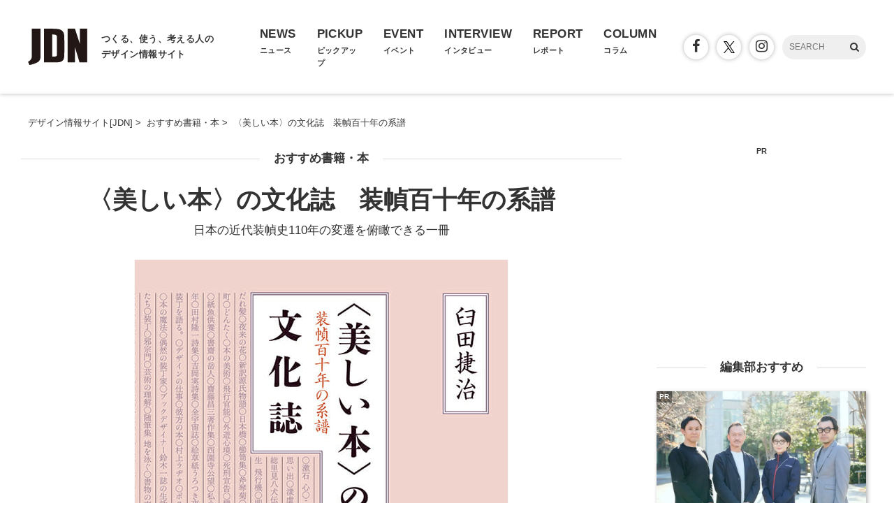

--- FILE ---
content_type: text/html; charset=UTF-8
request_url: https://www.japandesign.ne.jp/books/2020/04/53366/
body_size: 11543
content:
<!DOCTYPE HTML>
<html lang="ja">
<head>
<meta charset="UTF-8" />
<meta name='robots' content='index, follow, max-image-preview:large, max-snippet:-1, max-video-preview:-1' />

	<!-- This site is optimized with the Yoast SEO plugin v22.6 - https://yoast.com/wordpress/plugins/seo/ -->
	<title>〈美しい本〉の文化誌　装幀百十年の系譜 - おすすめ書籍・本 - デザイン情報サイト[JDN]</title>
	<link rel="canonical" href="https://www.japandesign.ne.jp/books/2020/04/53366/" />
	<meta property="og:locale" content="ja_JP" />
	<meta property="og:type" content="article" />
	<meta property="og:title" content="〈美しい本〉の文化誌　装幀百十年の系譜 - おすすめ書籍・本 - デザイン情報サイト[JDN]" />
	<meta property="og:description" content="夏目漱石『吾輩は猫である』以降、約110年間日本で刊行されてきた、美しい本約350冊を振り返り、ブックデザインの変遷をまとめた読み物です。 ベストセラーや話題になった装幀のほか、村上春樹『ノルウェイの森』など著者による装 [&hellip;]" />
	<meta property="og:url" content="https://www.japandesign.ne.jp/books/2020/04/53366/" />
	<meta property="og:site_name" content="デザイン情報サイト[JDN]" />
	<meta property="article:publisher" content="https://www.facebook.com/JDN.info" />
	<meta property="article:modified_time" content="2020-04-17T08:26:58+00:00" />
	<meta property="og:image" content="https://www.japandesign.ne.jp/wp/wp-content/uploads/2020/04/978-4-909718-03-7new.jpg" />
	<meta property="og:image:width" content="534" />
	<meta property="og:image:height" content="800" />
	<meta property="og:image:type" content="image/jpeg" />
	<meta name="twitter:card" content="summary_large_image" />
	<meta name="twitter:site" content="@JDN_info" />
	<script type="application/ld+json" class="yoast-schema-graph">{"@context":"https://schema.org","@graph":[{"@type":"WebPage","@id":"https://www.japandesign.ne.jp/books/2020/04/53366/","url":"https://www.japandesign.ne.jp/books/2020/04/53366/","name":"〈美しい本〉の文化誌　装幀百十年の系譜 - おすすめ書籍・本 - デザイン情報サイト[JDN]","isPartOf":{"@id":"https://www.japandesign.ne.jp/#website"},"datePublished":"2020-04-17T08:25:37+00:00","dateModified":"2020-04-17T08:26:58+00:00","breadcrumb":{"@id":"https://www.japandesign.ne.jp/books/2020/04/53366/#breadcrumb"},"inLanguage":"ja","potentialAction":[{"@type":"ReadAction","target":["https://www.japandesign.ne.jp/books/2020/04/53366/"]}]},{"@type":"BreadcrumbList","@id":"https://www.japandesign.ne.jp/books/2020/04/53366/#breadcrumb","itemListElement":[{"@type":"ListItem","position":1,"name":"ホーム","item":"https://www.japandesign.ne.jp/"},{"@type":"ListItem","position":2,"name":"おすすめ書籍・本","item":"https://www.japandesign.ne.jp/books/"},{"@type":"ListItem","position":3,"name":"〈美しい本〉の文化誌　装幀百十年の系譜"}]},{"@type":"WebSite","@id":"https://www.japandesign.ne.jp/#website","url":"https://www.japandesign.ne.jp/","name":"デザイン情報サイト[JDN]","description":"","potentialAction":[{"@type":"SearchAction","target":{"@type":"EntryPoint","urlTemplate":"https://www.japandesign.ne.jp/?s={search_term_string}"},"query-input":"required name=search_term_string"}],"inLanguage":"ja"}]}</script>
	<!-- / Yoast SEO plugin. -->


<link rel='stylesheet' id='wp-block-library-css' href='https://www.japandesign.ne.jp/wp/wp-includes/css/dist/block-library/style.min.css?ver=6.5.3' type='text/css' media='all' />
<style id='classic-theme-styles-inline-css' type='text/css'>
/*! This file is auto-generated */
.wp-block-button__link{color:#fff;background-color:#32373c;border-radius:9999px;box-shadow:none;text-decoration:none;padding:calc(.667em + 2px) calc(1.333em + 2px);font-size:1.125em}.wp-block-file__button{background:#32373c;color:#fff;text-decoration:none}
</style>
<style id='global-styles-inline-css' type='text/css'>
body{--wp--preset--color--black: #000000;--wp--preset--color--cyan-bluish-gray: #abb8c3;--wp--preset--color--white: #ffffff;--wp--preset--color--pale-pink: #f78da7;--wp--preset--color--vivid-red: #cf2e2e;--wp--preset--color--luminous-vivid-orange: #ff6900;--wp--preset--color--luminous-vivid-amber: #fcb900;--wp--preset--color--light-green-cyan: #7bdcb5;--wp--preset--color--vivid-green-cyan: #00d084;--wp--preset--color--pale-cyan-blue: #8ed1fc;--wp--preset--color--vivid-cyan-blue: #0693e3;--wp--preset--color--vivid-purple: #9b51e0;--wp--preset--gradient--vivid-cyan-blue-to-vivid-purple: linear-gradient(135deg,rgba(6,147,227,1) 0%,rgb(155,81,224) 100%);--wp--preset--gradient--light-green-cyan-to-vivid-green-cyan: linear-gradient(135deg,rgb(122,220,180) 0%,rgb(0,208,130) 100%);--wp--preset--gradient--luminous-vivid-amber-to-luminous-vivid-orange: linear-gradient(135deg,rgba(252,185,0,1) 0%,rgba(255,105,0,1) 100%);--wp--preset--gradient--luminous-vivid-orange-to-vivid-red: linear-gradient(135deg,rgba(255,105,0,1) 0%,rgb(207,46,46) 100%);--wp--preset--gradient--very-light-gray-to-cyan-bluish-gray: linear-gradient(135deg,rgb(238,238,238) 0%,rgb(169,184,195) 100%);--wp--preset--gradient--cool-to-warm-spectrum: linear-gradient(135deg,rgb(74,234,220) 0%,rgb(151,120,209) 20%,rgb(207,42,186) 40%,rgb(238,44,130) 60%,rgb(251,105,98) 80%,rgb(254,248,76) 100%);--wp--preset--gradient--blush-light-purple: linear-gradient(135deg,rgb(255,206,236) 0%,rgb(152,150,240) 100%);--wp--preset--gradient--blush-bordeaux: linear-gradient(135deg,rgb(254,205,165) 0%,rgb(254,45,45) 50%,rgb(107,0,62) 100%);--wp--preset--gradient--luminous-dusk: linear-gradient(135deg,rgb(255,203,112) 0%,rgb(199,81,192) 50%,rgb(65,88,208) 100%);--wp--preset--gradient--pale-ocean: linear-gradient(135deg,rgb(255,245,203) 0%,rgb(182,227,212) 50%,rgb(51,167,181) 100%);--wp--preset--gradient--electric-grass: linear-gradient(135deg,rgb(202,248,128) 0%,rgb(113,206,126) 100%);--wp--preset--gradient--midnight: linear-gradient(135deg,rgb(2,3,129) 0%,rgb(40,116,252) 100%);--wp--preset--font-size--small: 13px;--wp--preset--font-size--medium: 20px;--wp--preset--font-size--large: 36px;--wp--preset--font-size--x-large: 42px;--wp--preset--spacing--20: 0.44rem;--wp--preset--spacing--30: 0.67rem;--wp--preset--spacing--40: 1rem;--wp--preset--spacing--50: 1.5rem;--wp--preset--spacing--60: 2.25rem;--wp--preset--spacing--70: 3.38rem;--wp--preset--spacing--80: 5.06rem;--wp--preset--shadow--natural: 6px 6px 9px rgba(0, 0, 0, 0.2);--wp--preset--shadow--deep: 12px 12px 50px rgba(0, 0, 0, 0.4);--wp--preset--shadow--sharp: 6px 6px 0px rgba(0, 0, 0, 0.2);--wp--preset--shadow--outlined: 6px 6px 0px -3px rgba(255, 255, 255, 1), 6px 6px rgba(0, 0, 0, 1);--wp--preset--shadow--crisp: 6px 6px 0px rgba(0, 0, 0, 1);}:where(.is-layout-flex){gap: 0.5em;}:where(.is-layout-grid){gap: 0.5em;}body .is-layout-flex{display: flex;}body .is-layout-flex{flex-wrap: wrap;align-items: center;}body .is-layout-flex > *{margin: 0;}body .is-layout-grid{display: grid;}body .is-layout-grid > *{margin: 0;}:where(.wp-block-columns.is-layout-flex){gap: 2em;}:where(.wp-block-columns.is-layout-grid){gap: 2em;}:where(.wp-block-post-template.is-layout-flex){gap: 1.25em;}:where(.wp-block-post-template.is-layout-grid){gap: 1.25em;}.has-black-color{color: var(--wp--preset--color--black) !important;}.has-cyan-bluish-gray-color{color: var(--wp--preset--color--cyan-bluish-gray) !important;}.has-white-color{color: var(--wp--preset--color--white) !important;}.has-pale-pink-color{color: var(--wp--preset--color--pale-pink) !important;}.has-vivid-red-color{color: var(--wp--preset--color--vivid-red) !important;}.has-luminous-vivid-orange-color{color: var(--wp--preset--color--luminous-vivid-orange) !important;}.has-luminous-vivid-amber-color{color: var(--wp--preset--color--luminous-vivid-amber) !important;}.has-light-green-cyan-color{color: var(--wp--preset--color--light-green-cyan) !important;}.has-vivid-green-cyan-color{color: var(--wp--preset--color--vivid-green-cyan) !important;}.has-pale-cyan-blue-color{color: var(--wp--preset--color--pale-cyan-blue) !important;}.has-vivid-cyan-blue-color{color: var(--wp--preset--color--vivid-cyan-blue) !important;}.has-vivid-purple-color{color: var(--wp--preset--color--vivid-purple) !important;}.has-black-background-color{background-color: var(--wp--preset--color--black) !important;}.has-cyan-bluish-gray-background-color{background-color: var(--wp--preset--color--cyan-bluish-gray) !important;}.has-white-background-color{background-color: var(--wp--preset--color--white) !important;}.has-pale-pink-background-color{background-color: var(--wp--preset--color--pale-pink) !important;}.has-vivid-red-background-color{background-color: var(--wp--preset--color--vivid-red) !important;}.has-luminous-vivid-orange-background-color{background-color: var(--wp--preset--color--luminous-vivid-orange) !important;}.has-luminous-vivid-amber-background-color{background-color: var(--wp--preset--color--luminous-vivid-amber) !important;}.has-light-green-cyan-background-color{background-color: var(--wp--preset--color--light-green-cyan) !important;}.has-vivid-green-cyan-background-color{background-color: var(--wp--preset--color--vivid-green-cyan) !important;}.has-pale-cyan-blue-background-color{background-color: var(--wp--preset--color--pale-cyan-blue) !important;}.has-vivid-cyan-blue-background-color{background-color: var(--wp--preset--color--vivid-cyan-blue) !important;}.has-vivid-purple-background-color{background-color: var(--wp--preset--color--vivid-purple) !important;}.has-black-border-color{border-color: var(--wp--preset--color--black) !important;}.has-cyan-bluish-gray-border-color{border-color: var(--wp--preset--color--cyan-bluish-gray) !important;}.has-white-border-color{border-color: var(--wp--preset--color--white) !important;}.has-pale-pink-border-color{border-color: var(--wp--preset--color--pale-pink) !important;}.has-vivid-red-border-color{border-color: var(--wp--preset--color--vivid-red) !important;}.has-luminous-vivid-orange-border-color{border-color: var(--wp--preset--color--luminous-vivid-orange) !important;}.has-luminous-vivid-amber-border-color{border-color: var(--wp--preset--color--luminous-vivid-amber) !important;}.has-light-green-cyan-border-color{border-color: var(--wp--preset--color--light-green-cyan) !important;}.has-vivid-green-cyan-border-color{border-color: var(--wp--preset--color--vivid-green-cyan) !important;}.has-pale-cyan-blue-border-color{border-color: var(--wp--preset--color--pale-cyan-blue) !important;}.has-vivid-cyan-blue-border-color{border-color: var(--wp--preset--color--vivid-cyan-blue) !important;}.has-vivid-purple-border-color{border-color: var(--wp--preset--color--vivid-purple) !important;}.has-vivid-cyan-blue-to-vivid-purple-gradient-background{background: var(--wp--preset--gradient--vivid-cyan-blue-to-vivid-purple) !important;}.has-light-green-cyan-to-vivid-green-cyan-gradient-background{background: var(--wp--preset--gradient--light-green-cyan-to-vivid-green-cyan) !important;}.has-luminous-vivid-amber-to-luminous-vivid-orange-gradient-background{background: var(--wp--preset--gradient--luminous-vivid-amber-to-luminous-vivid-orange) !important;}.has-luminous-vivid-orange-to-vivid-red-gradient-background{background: var(--wp--preset--gradient--luminous-vivid-orange-to-vivid-red) !important;}.has-very-light-gray-to-cyan-bluish-gray-gradient-background{background: var(--wp--preset--gradient--very-light-gray-to-cyan-bluish-gray) !important;}.has-cool-to-warm-spectrum-gradient-background{background: var(--wp--preset--gradient--cool-to-warm-spectrum) !important;}.has-blush-light-purple-gradient-background{background: var(--wp--preset--gradient--blush-light-purple) !important;}.has-blush-bordeaux-gradient-background{background: var(--wp--preset--gradient--blush-bordeaux) !important;}.has-luminous-dusk-gradient-background{background: var(--wp--preset--gradient--luminous-dusk) !important;}.has-pale-ocean-gradient-background{background: var(--wp--preset--gradient--pale-ocean) !important;}.has-electric-grass-gradient-background{background: var(--wp--preset--gradient--electric-grass) !important;}.has-midnight-gradient-background{background: var(--wp--preset--gradient--midnight) !important;}.has-small-font-size{font-size: var(--wp--preset--font-size--small) !important;}.has-medium-font-size{font-size: var(--wp--preset--font-size--medium) !important;}.has-large-font-size{font-size: var(--wp--preset--font-size--large) !important;}.has-x-large-font-size{font-size: var(--wp--preset--font-size--x-large) !important;}
.wp-block-navigation a:where(:not(.wp-element-button)){color: inherit;}
:where(.wp-block-post-template.is-layout-flex){gap: 1.25em;}:where(.wp-block-post-template.is-layout-grid){gap: 1.25em;}
:where(.wp-block-columns.is-layout-flex){gap: 2em;}:where(.wp-block-columns.is-layout-grid){gap: 2em;}
.wp-block-pullquote{font-size: 1.5em;line-height: 1.6;}
</style>
<link rel="alternate" type="application/json+oembed" href="https://www.japandesign.ne.jp/wp-json/oembed/1.0/embed?url=https%3A%2F%2Fwww.japandesign.ne.jp%2Fbooks%2F2020%2F04%2F53366%2F" />
<link rel="alternate" type="text/xml+oembed" href="https://www.japandesign.ne.jp/wp-json/oembed/1.0/embed?url=https%3A%2F%2Fwww.japandesign.ne.jp%2Fbooks%2F2020%2F04%2F53366%2F&#038;format=xml" />
<meta name="viewport" content="width=device-width, initial-scale=1.0, minimum-scale=1.0, maximum-scale=1.0" />
<link rel="shortcut icon" href="https://www.japandesign.ne.jp/wp/wp-content/themes/jdn/img/common/favicon.ico" />
<link rel="apple-touch-icon" href="https://www.japandesign.ne.jp/wp/wp-content/themes/jdn/img/common/icon.jpg" />
<link rel="stylesheet" href="https://www.japandesign.ne.jp/wp/wp-content/themes/jdn/style.css" />


<script>
  (function(i,s,o,g,r,a,m){i['GoogleAnalyticsObject']=r;i[r]=i[r]||function(){
  (i[r].q=i[r].q||[]).push(arguments)},i[r].l=1*new Date();a=s.createElement(o),
  m=s.getElementsByTagName(o)[0];a.async=1;a.src=g;m.parentNode.insertBefore(a,m)
  })(window,document,'script','https://www.google-analytics.com/analytics.js','ga');

  ga('create', 'UA-27036724-1', 'auto');
  ga('send', 'pageview');

</script>

<!-- Google Tag Manager -->
<script>(function(w,d,s,l,i){w[l]=w[l]||[];w[l].push({'gtm.start':
new Date().getTime(),event:'gtm.js'});var f=d.getElementsByTagName(s)[0],
j=d.createElement(s),dl=l!='dataLayer'?'&l='+l:'';j.async=true;j.src=
'https://www.googletagmanager.com/gtm.js?id='+i+dl;f.parentNode.insertBefore(j,f);
})(window,document,'script','dataLayer','GTM-598L4JK');</script>
<!-- End Google Tag Manager -->

<script async='async' src='https://www.googletagservices.com/tag/js/gpt.js'></script>
<script>
  var googletag = googletag || {};
  googletag.cmd = googletag.cmd || [];
</script>

<script>
  googletag.cmd.push(function() {
    googletag.defineSlot('/18986027/JDN_rectangle', [300, 250], 'div-gpt-ad-1481269491618-0').addService(googletag.pubads());
    googletag.pubads().enableSingleRequest();
    googletag.enableServices();
  });
</script>

</head>
<body class="books-template-default single single-books postid-53366">


<!-- Google Tag Manager (noscript) -->
<noscript><iframe src="https://www.googletagmanager.com/ns.html?id=GTM-598L4JK"
height="0" width="0" style="display:none;visibility:hidden"></iframe></noscript>
<!-- End Google Tag Manager (noscript) -->

<script>
  window.fbAsyncInit = function() {
    FB.init({
      appId            : '119995101799394',
      autoLogAppEvents : true,
      xfbml            : true,
      version          : 'v3.0'
    });
  };

  (function(d, s, id){
     var js, fjs = d.getElementsByTagName(s)[0];
     if (d.getElementById(id)) {return;}
     js = d.createElement(s); js.id = id;
     js.src = "https://connect.facebook.net/ja_JP/sdk.js";
     fjs.parentNode.insertBefore(js, fjs);
   }(document, 'script', 'facebook-jssdk'));
</script>

<div class="l-header">
  <div class="c-header">
    <div class="c-header_logo">
      <a href="/">
        <h1 class="c-header_logo_img"><img src="https://www.japandesign.ne.jp/wp/wp-content/themes/jdn/img/common/logo.svg" alt="デザイン情報サイト[JDN]" width="85" height="52" /></h1>
        <h2 class="c-header_logo_copy">つくる、使う、考える人の<br>デザイン情報サイト</h2>
      </a>
    </div>
    <div id="ji_toggle" class="c-header_toggle"><span></span></div>
    <div id="ji_nav" class="c-header_nav">
      <ul class="c-header_nav_list">
        <li class="c-header_nav_list_item">
          <a href="/news/">
            <div class="c-header_nav_list_item_en">NEWS</div>
            <div class="c-header_nav_list_item_jp">ニュース</div>
          </a>
        </li>
        <li class="c-header_nav_list_item">
          <a href="/pickup/">
            <div class="c-header_nav_list_item_en">PICKUP</div>
            <div class="c-header_nav_list_item_jp">ピックアップ</div>
          </a>
        </li>
        <li class="c-header_nav_list_item">
          <a href="/event/">
            <div class="c-header_nav_list_item_en">EVENT</div>
            <div class="c-header_nav_list_item_jp">イベント</div>
          </a>
        </li>
        <li class="c-header_nav_list_item">
          <a href="/interview/">
            <div class="c-header_nav_list_item_en">INTERVIEW</div>
            <div class="c-header_nav_list_item_jp">インタビュー</div>
          </a>
        </li>
        <li class="c-header_nav_list_item">
          <a href="/report/">
            <div class="c-header_nav_list_item_en">REPORT</div>
            <div class="c-header_nav_list_item_jp">レポート</div>
          </a>
        </li>
        <li class="c-header_nav_list_item">
          <a href="/columns/">
            <div class="c-header_nav_list_item_en">COLUMN</div>
            <div class="c-header_nav_list_item_jp">コラム</div>
          </a>
        </li>
      </ul>
      <div class="c-header_nav_other">
        <ul class="c-header_nav_other_sns">
          <li><a href="https://www.facebook.com/JDN.info/"><span class="icon"><i class="fa fa-facebook" aria-hidden="true"></i></span></a></li>
          <li><a href="https://twitter.com/jdn_info"><span class="icon typeIconX"></span></a></li>
          <li><a href="https://www.instagram.com/jdneditors/"><span class="icon"><i class="fa fa-instagram" aria-hidden="true"></i></span></a></li>
        </ul>
        <div class="c-header_nav_other_search">
          <form id="ji_search" method="get" role="search" action="/">
            <input class="c-header_nav_other_search_text" type="text" name="s" size="20" placeholder="SEARCH" />
            <span id="ji_search_icon" class="c-header_nav_other_search_icon"><i class="fa fa-search" aria-hidden="true"></i></span>
          </form>
        </div>
      </div>
    </div>
  </div>
</div>

	<div class="c-wrap">
		<div class="container">

              
          
                    <div class="breadcrumbs" itemscope itemtype="http://schema.org/BreadcrumbList">
            <ul class="clearfix">
              <li itemprop="itemListElement" itemscope itemtype="http://schema.org/ListItem"><a href="/" itemprop="item"><span itemprop="name">デザイン情報サイト[JDN]</span></a><meta itemprop="position" content="1" />&nbsp;&gt;&nbsp;</li>

                              <li itemprop="itemListElement" itemscope itemtype="http://schema.org/ListItem"><a href="/books/" itemprop="item"><span itemprop="name">おすすめ書籍・本</span></a><meta itemprop="position" content="2" />&nbsp;&gt;&nbsp;</li>
              
              
              
              <li itemprop="itemListElement" itemscope itemtype="http://schema.org/ListItem"><span itemprop="name">〈美しい本〉の文化誌　装幀百十年の系譜</span></li>
            </ul>
          </div>
        </div>

        

        <div class="article">
          <div class="content">
            <div class="inner">

              
                                  
                
                
                

<div class="page-head narrow">
	<div class="page-type"><a href="/books/">おすすめ書籍・本</a></div>
	<h1 class="page-title">〈美しい本〉の文化誌　装幀百十年の系譜</h1>

			<p class="page-subtitle">日本の近代装幀史110年の変遷を俯瞰できる一冊</p>
	
	
</div>

	
		<div class="main-img narrow">
      <picture>
        <source media="(max-width: 768px)" srcset="https://www.japandesign.ne.jp/wp/wp-content/uploads/2020/04/978-4-909718-03-7new-374x560.jpg">
        <img src="https://www.japandesign.ne.jp/wp/wp-content/uploads/2020/04/978-4-909718-03-7new.jpg" alt="〈美しい本〉の文化誌　装幀百十年の系譜" width="534" height="800" loading="lazy" />
      </picture>
    </div>

	


	<ul class="books-sample flex flex-wrap">
									<li>
					<a href="https://www.japandesign.ne.jp/wp/wp-content/uploads/2020/04/978-4-909718-03-7.in1_-1090x800.jpg" data-lightbox="sample">
						<img src="https://www.japandesign.ne.jp/wp/wp-content/uploads/2020/04/978-4-909718-03-7.in1_-300x300.jpg" alt="〈美しい本〉の文化誌　装幀百十年の系譜 (1)" width="300" height="300" />
					</a>
				</li>
												<li>
					<a href="https://www.japandesign.ne.jp/wp/wp-content/uploads/2020/04/978-4-909718-03-7.in2_-1090x800.jpg" data-lightbox="sample">
						<img src="https://www.japandesign.ne.jp/wp/wp-content/uploads/2020/04/978-4-909718-03-7.in2_-300x300.jpg" alt="〈美しい本〉の文化誌　装幀百十年の系譜 (2)" width="300" height="300" />
					</a>
				</li>
												<li>
					<a href="https://www.japandesign.ne.jp/wp/wp-content/uploads/2020/04/978-4-909718-03-7.in3_-1090x800.jpg" data-lightbox="sample">
						<img src="https://www.japandesign.ne.jp/wp/wp-content/uploads/2020/04/978-4-909718-03-7.in3_-300x300.jpg" alt="〈美しい本〉の文化誌　装幀百十年の系譜 (3)" width="300" height="300" />
					</a>
				</li>
												<li>
					<a href="https://www.japandesign.ne.jp/wp/wp-content/uploads/2020/04/978-4-909718-03-7.in4_-1090x800.jpg" data-lightbox="sample">
						<img src="https://www.japandesign.ne.jp/wp/wp-content/uploads/2020/04/978-4-909718-03-7.in4_-300x300.jpg" alt="〈美しい本〉の文化誌　装幀百十年の系譜 (4)" width="300" height="300" />
					</a>
				</li>
						</ul>

              
                              

<div class="page-info">

	<div class="page-sns">

		
		<ul>
			<li><a href="http://www.facebook.com/sharer.php?src=bm&u=https%3A%2F%2Fwww.japandesign.ne.jp%2Fbooks%2F2020%2F04%2F53366%2F&t=%E3%80%88%E7%BE%8E%E3%81%97%E3%81%84%E6%9C%AC%E3%80%89%E3%81%AE%E6%96%87%E5%8C%96%E8%AA%8C%E3%80%80%E8%A3%85%E5%B9%80%E7%99%BE%E5%8D%81%E5%B9%B4%E3%81%AE%E7%B3%BB%E8%AD%9C+%7C+%E3%83%87%E3%82%B6%E3%82%A4%E3%83%B3%E6%83%85%E5%A0%B1%E3%82%B5%E3%82%A4%E3%83%88%5BJDN%5D"  onclick="javascript:window.open(this.href, '', 'menubar=no,toolbar=no,resizable=yes,scrollbars=yes,height=300,width=600');return false;"><span class="icon-facebook"><i class="fa fa-facebook"></i></span></a></li>
			<li><a href="http://twitter.com/intent/tweet?url=https%3A%2F%2Fwww.japandesign.ne.jp%2Fbooks%2F2020%2F04%2F53366%2F&text=%E3%80%88%E7%BE%8E%E3%81%97%E3%81%84%E6%9C%AC%E3%80%89%E3%81%AE%E6%96%87%E5%8C%96%E8%AA%8C%E3%80%80%E8%A3%85%E5%B9%80%E7%99%BE%E5%8D%81%E5%B9%B4%E3%81%AE%E7%B3%BB%E8%AD%9C+%7C+%E3%83%87%E3%82%B6%E3%82%A4%E3%83%B3%E6%83%85%E5%A0%B1%E3%82%B5%E3%82%A4%E3%83%88%5BJDN%5D&tw_p=tweetbutton" onclick="javascript:window.open(this.href, '', 'menubar=no,toolbar=no,resizable=yes,scrollbars=yes,height=300,width=600');return false;"><span class="icon-twitter"></span></a></li>
		</ul>

	</div>

	<div class="page-category-wrap">

		

	
		
			<div class="page-category">
				<div class="icon"><i class="fa fa-tags" aria-hidden="true"></i></div>
				<div class="taxonomy"><a href="https://www.japandesign.ne.jp/tag/bookdesign/" rel="tag">Book&amp;Design</a>, <a href="https://www.japandesign.ne.jp/tag/%e8%87%bc%e7%94%b0%e6%8d%b7%e6%b2%bb/" rel="tag">臼田捷治</a>,<a href="https://www.japandesign.ne.jp/graphic/" rel="category tag">グラフィックデザイン</a></div>
			</div>

		
	</div>

	<div class="page-date"><span class="icon"><i class="fa fa-clock-o"></i></span> 2020/4/17 17:25</div>

</div>

                
                
						    <div class="page-text"><p>夏目漱石『吾輩は猫である』以降、約110年間日本で刊行されてきた、美しい本約350冊を振り返り、ブックデザインの変遷をまとめた読み物です。</p>
<p>ベストセラーや話題になった装幀のほか、村上春樹『ノルウェイの森』など著者による装幀、恩知孝四郎や芹沢銈介など工芸家による装幀、文化人や編集者による装幀を紹介。書籍で使われてきた用紙や書体に至るまで、あらゆる角度から解説しています。</p>
<p>著者は『装幀時代』『現代装幀』『装幀列伝』『工作舎物語』など、装幀に関する書籍を多数執筆している臼田捷治氏。</p>
<p>日本の造本文化を支えてきた装幀家、著者、編集者らの仕事でたどる日本近代装幀史の決定版です。</p>
</div>
					    
                              

	<div class="books-sub">
		<h4><span class="icon-wrap"><span class="icon"><i class="fa fa-commenting"></i></span>宮後優子（編集担当）おすすめコメント</span></h4>
		<div class="mt15"><p>長年、ブックデザインの研究を続け、数々の著書を執筆してきた著者の集大成ともいえる書籍。日本の近代装幀史110年の変遷を俯瞰することができる一冊です。</p><br />
</div>
	</div>

                
                

	<div id="spec">

		
			
							<table>

					
					<tr>
						<th>発行</th>
						<td>Book&Design</td>
					</tr>

					
					<tr>
						<th>著者</th>
						<td>臼田捷治</td>
					</tr>

					
					<tr>
						<th>編集</th>
						<td>宮後優子</td>
					</tr>

					
					<tr>
						<th>デザイン</th>
						<td>佐藤篤司</td>
					</tr>

					
					<tr>
						<th>仕様</th>
						<td>四六判、336ページ</td>
					</tr>

					
					<tr>
						<th>価格</th>
						<td>3,000円（税抜）</td>
					</tr>

					
					<tr>
						<th>ISBN</th>
						<td>978-4-909718-03-7</td>
					</tr>

					
				</table>
			
		
		
		
		
			<div class="btn-books"><a href="https://bookdesign.theshop.jp/items/27857052" target="_blank"><i class="fa fa-external-link-square"></i> Book&amp;Design</a></div>

		
	</div>

              
              
              
              
              
              
              
              
              
              
				    </div>

            
                
            <!--関連記事-->

                          

	
	
		<div class="related-title"><span>関連記事</span></div>
    <div class="c-box_wrap p-related">

							


<div class="c-box bg-event">
	<a href="https://www.japandesign.ne.jp/event/usiwakamaru-bookdesign/">
		<div class="c-box_visual">
      <picture>
        <source media="(max-width: 768px)" srcset="https://www.japandesign.ne.jp/wp/wp-content/uploads/2024/11/535578-300x300.jpg">
        <img src="https://www.japandesign.ne.jp/wp/wp-content/uploads/2024/11/535578-396x560.jpg" alt="『ZERRO 増補新装版』刊行記念　牛若丸1993-2024 ブックデザイン展" width="396" height="560" loading="lazy" />
      </picture>
    </div>
		<div class="c-box_inner">
      <div class="c-box_type">
        <div class="c-box_label">イベント</div>
        <div class="c-box_date">
          <div class="c-box_date_icon"><i class="fa fa-clock-o"></i></div>
          <div class="c-box_date_text">24/12/4</div>
        </div>
      </div>
			<div class="c-box_title">『ZERRO 増補新装版』刊行記念　牛若丸1993-2024 ブックデザイン展</div>
							<div class="c-box_text">Book&amp;Design</div>
			    </div>
    	</a>
</div>
							


<div class="c-box bg-event">
	<a href="https://www.japandesign.ne.jp/event/graphic-beatles-bookdesign/">
		<div class="c-box_visual">
      <picture>
        <source media="(max-width: 768px)" srcset="https://www.japandesign.ne.jp/wp/wp-content/uploads/2023/11/134295-300x300.jpg">
        <img src="https://www.japandesign.ne.jp/wp/wp-content/uploads/2023/11/134295-379x560.jpg" alt="ビートルズ・カヴァー・コレクション展" width="379" height="560" loading="lazy" />
      </picture>
    </div>
		<div class="c-box_inner">
      <div class="c-box_type">
        <div class="c-box_label">イベント</div>
        <div class="c-box_date">
          <div class="c-box_date_icon"><i class="fa fa-clock-o"></i></div>
          <div class="c-box_date_text">23/12/4</div>
        </div>
      </div>
			<div class="c-box_title">ビートルズ・カヴァー・コレクション展</div>
							<div class="c-box_text">Book&amp;Design、iwao gallery</div>
			    </div>
    	</a>
</div>
							


<div class="c-box bg-event">
	<a href="https://www.japandesign.ne.jp/event/cyrushighsmith-bookdesign/">
		<div class="c-box_visual">
      <picture>
        <source media="(max-width: 768px)" srcset="https://www.japandesign.ne.jp/wp/wp-content/uploads/2023/11/2419022-300x300.jpg">
        <img src="https://www.japandesign.ne.jp/wp/wp-content/uploads/2023/11/2419022-829x560.jpg" alt="サイラス・ハイスミス個展「Alphabet Zoo」" width="829" height="560" loading="lazy" />
      </picture>
    </div>
		<div class="c-box_inner">
      <div class="c-box_type">
        <div class="c-box_label">イベント</div>
        <div class="c-box_date">
          <div class="c-box_date_icon"><i class="fa fa-clock-o"></i></div>
          <div class="c-box_date_text">23/11/7</div>
        </div>
      </div>
			<div class="c-box_title">サイラス・ハイスミス個展「Alphabet Zoo」</div>
							<div class="c-box_text">Book&amp;Design</div>
			    </div>
    	</a>
</div>
							


<div class="c-box bg-event">
	<a href="https://www.japandesign.ne.jp/event/karakusa-bookdesign/">
		<div class="c-box_visual">
      <picture>
        <source media="(max-width: 768px)" srcset="https://www.japandesign.ne.jp/wp/wp-content/uploads/2022/11/2075062-300x300.jpg">
        <img src="https://www.japandesign.ne.jp/wp/wp-content/uploads/2022/11/2075062-747x560.jpg" alt="『唐草抄 増補版 装飾文様生命誌』刊行記念展" width="747" height="560" loading="lazy" />
      </picture>
    </div>
		<div class="c-box_inner">
      <div class="c-box_type">
        <div class="c-box_label">イベント</div>
        <div class="c-box_date">
          <div class="c-box_date_icon"><i class="fa fa-clock-o"></i></div>
          <div class="c-box_date_text">22/11/25</div>
        </div>
      </div>
			<div class="c-box_title">『唐草抄 増補版 装飾文様生命誌』刊行記念展</div>
							<div class="c-box_text">Book&Design</div>
			    </div>
    	</a>
</div>
							


<div class="c-box bg-event">
	<a href="https://www.japandesign.ne.jp/event/sara-genga-book-and-design/">
		<div class="c-box_visual">
      <picture>
        <source media="(max-width: 768px)" srcset="https://www.japandesign.ne.jp/wp/wp-content/uploads/2022/09/1992184-300x300.jpg">
        <img src="https://www.japandesign.ne.jp/wp/wp-content/uploads/2022/09/1992184-829x560.jpg" alt="『詩画集 目に見えぬ詩集』刊行記念　沙羅原画展" width="829" height="560" loading="lazy" />
      </picture>
    </div>
		<div class="c-box_inner">
      <div class="c-box_type">
        <div class="c-box_label">イベント</div>
        <div class="c-box_date">
          <div class="c-box_date_icon"><i class="fa fa-clock-o"></i></div>
          <div class="c-box_date_text">22/9/6</div>
        </div>
      </div>
			<div class="c-box_title">『詩画集 目に見えぬ詩集』刊行記念　沙羅原画展</div>
							<div class="c-box_text">Book&Design</div>
			    </div>
    	</a>
</div>
							


<div class="c-box bg-books">
	<a href="https://www.japandesign.ne.jp/books/2022/03/64159/">
		<div class="c-box_visual">
      <picture>
        <source media="(max-width: 768px)" srcset="https://www.japandesign.ne.jp/wp/wp-content/uploads/2022/03/Bau-1-1-300x300.jpg">
        <img src="https://www.japandesign.ne.jp/wp/wp-content/uploads/2022/03/Bau-1-1-840x525.jpg" alt="BAUHAUS HUNDRED 1919-2019" width="840" height="525" loading="lazy" />
      </picture>
    </div>
		<div class="c-box_inner">
      <div class="c-box_type">
        <div class="c-box_label">おすすめ書籍・本</div>
        <div class="c-box_date">
          <div class="c-box_date_icon"><i class="fa fa-clock-o"></i></div>
          <div class="c-box_date_text">22/3/14</div>
        </div>
      </div>
			<div class="c-box_title">BAUHAUS HUNDRED 1919-2019</div>
							<div class="c-box_text">バウハウス百年百図譜</div>
			    </div>
    	</a>
</div>
			
		</div>

	
            
                          



	<div class="related-title"><span>そのほかのおすすめ書籍・本</span></div>
  <div class="c-box_wrap p-related">
					


<div class="c-box bg-books">
	<a href="https://www.japandesign.ne.jp/books/2023/08/72345/">
		<div class="c-box_visual">
      <picture>
        <source media="(max-width: 768px)" srcset="https://www.japandesign.ne.jp/wp/wp-content/uploads/2023/07/main-7-300x300.jpg">
        <img src="https://www.japandesign.ne.jp/wp/wp-content/uploads/2023/07/main-7-396x560.jpg" alt="無敵のブランディングデザイン" width="396" height="560" loading="lazy" />
      </picture>
    </div>
		<div class="c-box_inner">
      <div class="c-box_type">
        <div class="c-box_label">おすすめ書籍・本</div>
        <div class="c-box_date">
          <div class="c-box_date_icon"><i class="fa fa-clock-o"></i></div>
          <div class="c-box_date_text">23/8/10</div>
        </div>
      </div>
			<div class="c-box_title">無敵のブランディングデザイン</div>
							<div class="c-box_text">さまざまなシーンのブランディング事例を解説とともに紹介</div>
			    </div>
    	</a>
</div>
					


<div class="c-box bg-books">
	<a href="https://www.japandesign.ne.jp/books/2023/07/72125/">
		<div class="c-box_visual">
      <picture>
        <source media="(max-width: 768px)" srcset="https://www.japandesign.ne.jp/wp/wp-content/uploads/2023/07/vQPvvQaDB6IgEtI1689237487_1689237496-300x300.jpg">
        <img src="https://www.japandesign.ne.jp/wp/wp-content/uploads/2023/07/vQPvvQaDB6IgEtI1689237487_1689237496-396x560.jpg" alt="すてるデザイン" width="396" height="560" loading="lazy" />
      </picture>
    </div>
		<div class="c-box_inner">
      <div class="c-box_type">
        <div class="c-box_label">おすすめ書籍・本</div>
        <div class="c-box_date">
          <div class="c-box_date_icon"><i class="fa fa-clock-o"></i></div>
          <div class="c-box_date_text">23/7/21</div>
        </div>
      </div>
			<div class="c-box_title">すてるデザイン</div>
							<div class="c-box_text">持続可能な社会をつくるアイデア</div>
			    </div>
    	</a>
</div>
					


<div class="c-box bg-books">
	<a href="https://www.japandesign.ne.jp/books/2023/06/71742/">
		<div class="c-box_visual">
      <picture>
        <source media="(max-width: 768px)" srcset="https://www.japandesign.ne.jp/wp/wp-content/uploads/2023/06/main-6-300x300.jpg">
        <img src="https://www.japandesign.ne.jp/wp/wp-content/uploads/2023/06/main-6-396x560.jpg" alt="デザインのひきだし49" width="396" height="560" loading="lazy" />
      </picture>
    </div>
		<div class="c-box_inner">
      <div class="c-box_type">
        <div class="c-box_label">おすすめ書籍・本</div>
        <div class="c-box_date">
          <div class="c-box_date_icon"><i class="fa fa-clock-o"></i></div>
          <div class="c-box_date_text">23/6/30</div>
        </div>
      </div>
			<div class="c-box_title">デザインのひきだし49</div>
							<div class="c-box_text">特集「つくりたいを叶える！グッズ大全」</div>
			    </div>
    	</a>
</div>
					


<div class="c-box bg-books">
	<a href="https://www.japandesign.ne.jp/books/2023/06/71308/">
		<div class="c-box_visual">
      <picture>
        <source media="(max-width: 768px)" srcset="https://www.japandesign.ne.jp/wp/wp-content/uploads/2023/05/520456_cover1_1000px-300x300.webp">
        <img src="https://www.japandesign.ne.jp/wp/wp-content/uploads/2023/05/520456_cover1_1000px-414x560.webp" alt="デジタルメディアデザイン見本帳" width="414" height="560" loading="lazy" />
      </picture>
    </div>
		<div class="c-box_inner">
      <div class="c-box_type">
        <div class="c-box_label">おすすめ書籍・本</div>
        <div class="c-box_date">
          <div class="c-box_date_icon"><i class="fa fa-clock-o"></i></div>
          <div class="c-box_date_text">23/6/15</div>
        </div>
      </div>
			<div class="c-box_title">デジタルメディアデザイン見本帳</div>
							<div class="c-box_text">WebデザインからUI・空間体験・メタバースまで</div>
			    </div>
    	</a>
</div>
					


<div class="c-box bg-books">
	<a href="https://www.japandesign.ne.jp/books/2023/05/71293/">
		<div class="c-box_visual">
      <picture>
        <source media="(max-width: 768px)" srcset="https://www.japandesign.ne.jp/wp/wp-content/uploads/2023/05/main-1-300x300.jpg">
        <img src="https://www.japandesign.ne.jp/wp/wp-content/uploads/2023/05/main-1-405x560.jpg" alt="パッケージデザインのひみつ" width="405" height="560" loading="lazy" />
      </picture>
    </div>
		<div class="c-box_inner">
      <div class="c-box_type">
        <div class="c-box_label">おすすめ書籍・本</div>
        <div class="c-box_date">
          <div class="c-box_date_icon"><i class="fa fa-clock-o"></i></div>
          <div class="c-box_date_text">23/5/31</div>
        </div>
      </div>
			<div class="c-box_title">パッケージデザインのひみつ</div>
							<div class="c-box_text">いつも見ているパッケージには、デザインの工夫が満載</div>
			    </div>
    	</a>
</div>
					


<div class="c-box bg-books">
	<a href="https://www.japandesign.ne.jp/books/2023/05/70657/">
		<div class="c-box_visual">
      <picture>
        <source media="(max-width: 768px)" srcset="https://www.japandesign.ne.jp/wp/wp-content/uploads/2023/04/54062f1244870fec4e2c109777804adc-300x300.jpg">
        <img src="https://www.japandesign.ne.jp/wp/wp-content/uploads/2023/04/54062f1244870fec4e2c109777804adc-405x560.jpg" alt="日本タイポグラフィ年鑑2023" width="405" height="560" loading="lazy" />
      </picture>
    </div>
		<div class="c-box_inner">
      <div class="c-box_type">
        <div class="c-box_label">おすすめ書籍・本</div>
        <div class="c-box_date">
          <div class="c-box_date_icon"><i class="fa fa-clock-o"></i></div>
          <div class="c-box_date_text">23/5/12</div>
        </div>
      </div>
			<div class="c-box_title">日本タイポグラフィ年鑑2023</div>
							<div class="c-box_text">タイポグラフィのトレンドを俯瞰する</div>
			    </div>
    	</a>
</div>
			</div>

            
			  </div>

        

<div class="sidebar">

	<div class="rectangle">
		<div class="rectangle-inner">
			<div class="icon-pr">PR</div>
			
<!-- /18986027/JDN_rectangle -->
<div id='div-gpt-ad-1481269491618-0' style='height:250px; width:300px;'>
	<script>
	googletag.cmd.push(function() { googletag.display('div-gpt-ad-1481269491618-0'); });
	</script>
</div>
		</div>
	</div>

	<div class="induction-main">

		
	  
      <div class="c-sideHead"><span>編集部おすすめ</span></div>
      <div class="c-box_wrap p-sidebar">
                  
<div class="c-box bg-interview">
	<a href="https://www.japandesign.ne.jp/interview/tanseisha-workwear-1/">
		<div class="c-box_visual">
      <picture>
        <source media="(max-width: 768px)" srcset="https://www.japandesign.ne.jp/wp/wp-content/uploads/2025/12/251217_JDN-0052-300x300.jpg">
        <img src="https://www.japandesign.ne.jp/wp/wp-content/uploads/2025/12/251217_JDN-0052-840x560.jpg" alt="現場の声から生まれたワークウェア。丹青社とデサントがつくる“働きやすさ”と“働きがい”のかたち（1）" width="840" height="560" loading="lazy" />
      </picture>
    </div>
		<div class="c-box_inner">
      <div class="c-box_type">
        <div class="c-box_label">インタビュー</div>
        <div class="c-box_date">
          <div class="c-box_date_icon"><i class="fa fa-clock-o"></i></div>
          <div class="c-box_date_text">1/23</div>
        </div>
      </div>
			<div class="c-box_title">現場の声から生まれたワークウェア。丹青社とデサントがつくる“働きやすさ”と“働きがい”のかたち（1）</div>
			    </div>
          <div class="c-box_prArticle">PR</div>
    	</a>
</div>
                  
<div class="c-box bg-interview">
	<a href="https://www.japandesign.ne.jp/interview/tanseisha-workwear-2/">
		<div class="c-box_visual">
      <picture>
        <source media="(max-width: 768px)" srcset="https://www.japandesign.ne.jp/wp/wp-content/uploads/2025/12/news_1251225_3-300x300.jpg">
        <img src="https://www.japandesign.ne.jp/wp/wp-content/uploads/2025/12/news_1251225_3-840x560.jpg" alt="現場の声から生まれたワークウェア。丹青社とデサントがつくる“働きやすさ”と“働きがい”のかたち（2）" width="840" height="560" loading="lazy" />
      </picture>
    </div>
		<div class="c-box_inner">
      <div class="c-box_type">
        <div class="c-box_label">インタビュー</div>
        <div class="c-box_date">
          <div class="c-box_date_icon"><i class="fa fa-clock-o"></i></div>
          <div class="c-box_date_text">1/23</div>
        </div>
      </div>
			<div class="c-box_title">現場の声から生まれたワークウェア。丹青社とデサントがつくる“働きやすさ”と“働きがい”のかたち（2）</div>
			    </div>
          <div class="c-box_prArticle">PR</div>
    	</a>
</div>
                  
<div class="c-box bg-event">
	<a href="https://www.japandesign.ne.jp/event/worldbookdesign-2025-printingmuseum/">
		<div class="c-box_visual">
      <picture>
        <source media="(max-width: 768px)" srcset="https://www.japandesign.ne.jp/wp/wp-content/uploads/2026/01/051dc928aef1790996469031dce649bf-300x300.jpg">
        <img src="https://www.japandesign.ne.jp/wp/wp-content/uploads/2026/01/051dc928aef1790996469031dce649bf-397x560.jpg" alt="世界のブックデザイン 2024-25" width="397" height="560" loading="lazy" />
      </picture>
    </div>
		<div class="c-box_inner">
      <div class="c-box_type">
        <div class="c-box_label">イベント</div>
        <div class="c-box_date">
          <div class="c-box_date_icon"><i class="fa fa-clock-o"></i></div>
          <div class="c-box_date_text">1/23</div>
        </div>
      </div>
			<div class="c-box_title">世界のブックデザイン 2024-25</div>
							<div class="c-box_text">印刷博物館</div>
			    </div>
    	</a>
</div>
                  
<div class="c-box bg-report">
	<a href="https://www.japandesign.ne.jp/report/changingchairs-2025/">
		<div class="c-box_visual">
      <picture>
        <source media="(max-width: 768px)" srcset="https://www.japandesign.ne.jp/wp/wp-content/uploads/2025/11/kawaruchair-300x300.jpg">
        <img src="https://www.japandesign.ne.jp/wp/wp-content/uploads/2025/11/kawaruchair-840x560.jpg" alt="変わるデザイン、変わる椅子" width="840" height="560" loading="lazy" />
      </picture>
    </div>
		<div class="c-box_inner">
      <div class="c-box_type">
        <div class="c-box_label">レポート</div>
        <div class="c-box_date">
          <div class="c-box_date_icon"><i class="fa fa-clock-o"></i></div>
          <div class="c-box_date_text">1/9</div>
        </div>
      </div>
			<div class="c-box_title">変わるデザイン、変わる椅子</div>
			    </div>
    	</a>
</div>
                  
<div class="c-box bg-interview">
	<a href="https://www.japandesign.ne.jp/interview/tansei-cmi-1/">
		<div class="c-box_visual">
      <picture>
        <source media="(max-width: 768px)" srcset="https://www.japandesign.ne.jp/wp/wp-content/uploads/2025/12/251126_008-300x300.jpg">
        <img src="https://www.japandesign.ne.jp/wp/wp-content/uploads/2025/12/251126_008-840x541.jpg" alt="空間の新たな可能性を体験する「超文化祭 2025」―丹青社CMIセンターが取り組む若手育成プロジェクト（1）" width="840" height="541" loading="lazy" />
      </picture>
    </div>
		<div class="c-box_inner">
      <div class="c-box_type">
        <div class="c-box_label">インタビュー</div>
        <div class="c-box_date">
          <div class="c-box_date_icon"><i class="fa fa-clock-o"></i></div>
          <div class="c-box_date_text">1/6</div>
        </div>
      </div>
			<div class="c-box_title">空間の新たな可能性を体験する「超文化祭 2025」―丹青社CMIセンターが取り組む若手育成プロジェクト（1）</div>
			    </div>
          <div class="c-box_prArticle">PR</div>
    	</a>
</div>
              </div>

		
	</div>

  <div class="fix-content">

          <div class="jobs">
        <div class="text">
          <div class="title"><a href="https://jobs.japandesign.ne.jp/"><img src="https://www.japandesign.ne.jp/wp/wp-content/themes/jdn/img/jobs/logo_jobs.svg" alt="つくる人と場をつなぐ求人サイト[デザインのお仕事]" width="376" height="78" /></a></div>
          <div class="text-inner">
            <div class="head"><span>ピックアップ求人</span></div>
            <ul id="jobs-pickup">
                          <li>
                <a href="https://jobs.japandesign.ne.jp/recruit/1722" target="_blank">
                  <div class="table">
                    <div class="logo-wrap table-cell">
                      <div class="logo"><img src="https://jobs.japandesign.ne.jp/storage/client/uploads/269/images/s/67cf8c2cb8ecc.jpg" alt="レガン株式会社【東京・大阪】" width="300" height="300" loading="lazy" /></div>
                    </div>
                    <div class="table-cell">
                      <div class="name">ブランディングやパッケージデザインが好きな方へ！</div>
                    </div>
                  </div>
                </a>
              </li>
                          <li>
                <a href="https://jobs.japandesign.ne.jp/recruit/1691" target="_blank">
                  <div class="table">
                    <div class="logo-wrap table-cell">
                      <div class="logo"><img src="https://jobs.japandesign.ne.jp/storage/client/uploads/731/images/s/69311e02034a2.jpg" alt="株式会社QUADS" width="300" height="300" loading="lazy" /></div>
                    </div>
                    <div class="table-cell">
                      <div class="name">グラフィックデザイナー／ディレクター／プロダクトデザイナー募集</div>
                    </div>
                  </div>
                </a>
              </li>
                          <li>
                <a href="https://jobs.japandesign.ne.jp/recruit/1727" target="_blank">
                  <div class="table">
                    <div class="logo-wrap table-cell">
                      <div class="logo"><img src="https://jobs.japandesign.ne.jp/storage/client/uploads/704/images/s/CBr7gyuoQLYCl6wJzkELAsASZRwDUYVLQXCGPkKe.png" alt="株式会社タイムレス" width="300" height="300" loading="lazy" /></div>
                    </div>
                    <div class="table-cell">
                      <div class="name">インテリアデザイナー募集／ホテルデザイン・企画</div>
                    </div>
                  </div>
                </a>
              </li>
                          <li>
                <a href="https://jobs.japandesign.ne.jp/recruit/1717" target="_blank">
                  <div class="table">
                    <div class="logo-wrap table-cell">
                      <div class="logo"><img src="https://jobs.japandesign.ne.jp/storage/client/uploads/386/images/s/67d9335903463.png" alt="興和紡株式会社" width="300" height="300" loading="lazy" /></div>
                    </div>
                    <div class="table-cell">
                      <div class="name">雑貨のプロダクトデザイナーを募集</div>
                    </div>
                  </div>
                </a>
              </li>
                          <li>
                <a href="https://jobs.japandesign.ne.jp/recruit/1745" target="_blank">
                  <div class="table">
                    <div class="logo-wrap table-cell">
                      <div class="logo"><img src="https://jobs.japandesign.ne.jp/storage/client/uploads/690/images/s/ltmKKpjx6UlmktkUpztnmoRk9YnZbTVK2TQVWXCh.jpeg" alt="エヌイグレック株式会社" width="300" height="300" loading="lazy" /></div>
                    </div>
                    <div class="table-cell">
                      <div class="name">領域を超える、クリエイターになろう</div>
                    </div>
                  </div>
                </a>
              </li>
                        </ul>
          </div>
        </div>
      </div>
    
  </div>

</div>
      </div>

    
  
  </div>

<footer>
	<div class="inner">
		<div class="nav">
			<ul>
				<li><a href="https://www.jdn-inc.co.jp">運営会社</a></li>
				<li><a href="/ad-guide/">広告・取材について</a></li>
				<li><a href="/dw/">メルマガ</a></li>
				<li><a href="https://www.jdn-inc.co.jp/rule.html">利用規約</a></li>
				<li><a href="https://w.japandesign.ne.jp/form/jdninq">お問い合わせ</a></li>
			</ul>
		</div>
		<div id="media">
			<div class="wrap">
				<dl>
					<dt>運営メディア</dt>
					<dd>
						<ul class="flex">
						  <li><a href="/"><img src="https://www.japandesign.ne.jp/wp/wp-content/themes/jdn/img/common/logo_jdn.png" alt="デザイン情報サイト[JDN]" width="175" height="120" /></a></li>
							<li><a href="https://skhole.japandesign.ne.jp/"><img src="https://www.japandesign.ne.jp/wp/wp-content/themes/jdn/img/common/logo_skhole.png" alt="SKHOLE by JDN" width="333" height="120" /></a></li>
							<li><a href="https://compe.japandesign.ne.jp/"><img src="https://www.japandesign.ne.jp/wp/wp-content/themes/jdn/img/common/logo_compe.png" alt="コンテスト情報サイト[登竜門]" width="320" height="120" /></a></li>
							<li><a href="https://jobs.japandesign.ne.jp/"><img src="https://www.japandesign.ne.jp/wp/wp-content/themes/jdn/img/common/logo_jobs.png" alt="求人情報サイト[デザインのお仕事]" width="523" height="120" /></a></li>
						</ul>
					</dd>
				</dl>
			</div>
		</div>
		<div class="copyright">© 1997-2026 <a href="https://www.jdn-inc.co.jp/">JDN Inc.</a></div>
	</div>
</footer>

<script src="https://www.japandesign.ne.jp/wp/wp-content/themes/jdn/js/bundle.js"></script>

<script type="text/javascript">
(function($){
    $.get("https://www.japandesign.ne.jp/wp/wp-cron.php");
})(jQuery);
</script>

<script type="text/javascript">var Kairos3Tracker="jdninc";</script><script type="text/javascript" charset="utf-8" src="//c.k3r.jp"></script>
</body>
</html>


--- FILE ---
content_type: text/html; charset=utf-8
request_url: https://www.google.com/recaptcha/api2/aframe
body_size: 268
content:
<!DOCTYPE HTML><html><head><meta http-equiv="content-type" content="text/html; charset=UTF-8"></head><body><script nonce="6ydkQabfDwI9h9ZA2F4RPw">/** Anti-fraud and anti-abuse applications only. See google.com/recaptcha */ try{var clients={'sodar':'https://pagead2.googlesyndication.com/pagead/sodar?'};window.addEventListener("message",function(a){try{if(a.source===window.parent){var b=JSON.parse(a.data);var c=clients[b['id']];if(c){var d=document.createElement('img');d.src=c+b['params']+'&rc='+(localStorage.getItem("rc::a")?sessionStorage.getItem("rc::b"):"");window.document.body.appendChild(d);sessionStorage.setItem("rc::e",parseInt(sessionStorage.getItem("rc::e")||0)+1);localStorage.setItem("rc::h",'1769640549190');}}}catch(b){}});window.parent.postMessage("_grecaptcha_ready", "*");}catch(b){}</script></body></html>